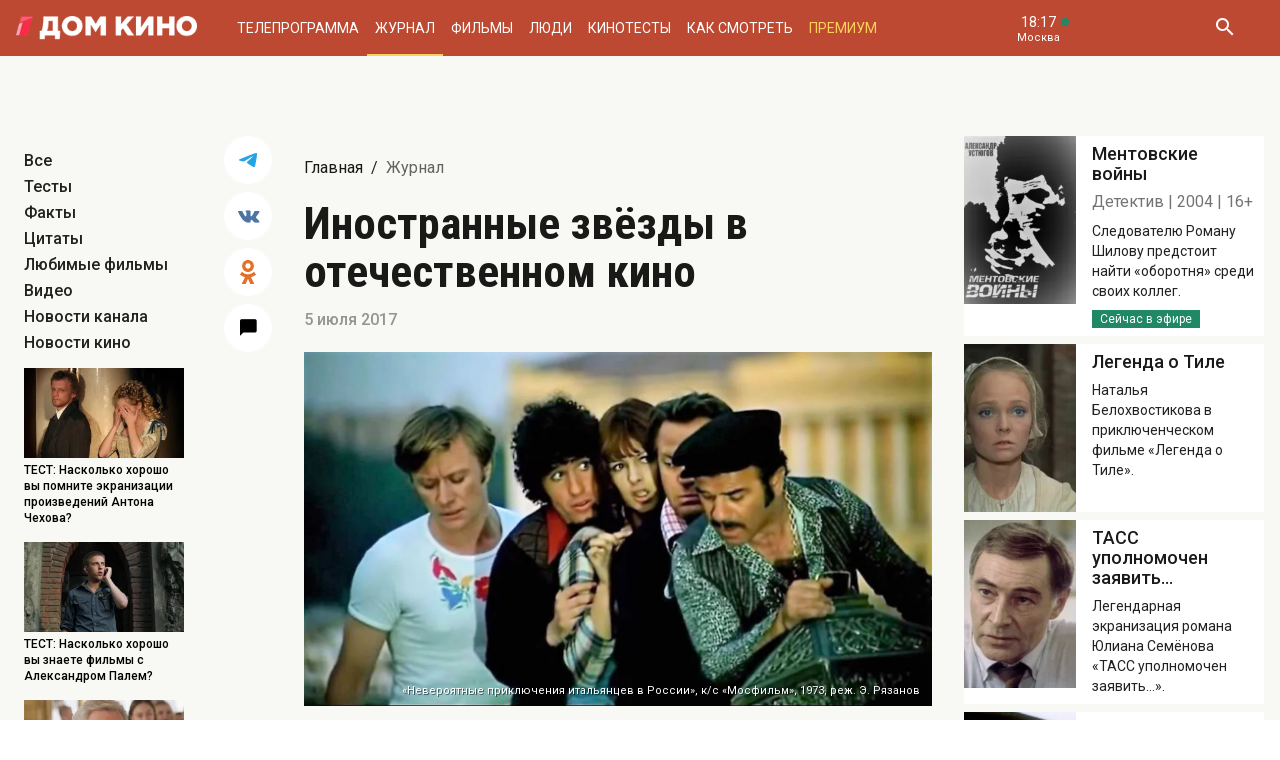

--- FILE ---
content_type: text/html; charset=UTF-8
request_url: https://www.domkino.tv/news/8895
body_size: 22628
content:
<!doctype html><html lang="ru"><head><meta http-equiv="X-UA-Compatible" content="IE=Edge"><meta charset="utf-8"><meta name="viewport" content="width=device-width, initial-scale=1.0, maximum-scale=5.0, user-scalable=1"><meta name="keywords" content="Телеканал Дом кино"><meta name="description" content="Как на наших съемочных площадках оказывались Милла Йовович, Малькольм Макдауэлл, Шон Коннери и другие"><meta property="og:url" content="https://www.domkino.tv/news/8895"><meta property="og:description" content="Как на наших съемочных площадках оказывались Милла Йовович, Малькольм Макдауэлл, Шон Коннери и другие"><meta property="og:type" content="website"><meta property="og:title" content="Иностранные звёзды в отечественном кино"><meta property="og:image" content="https://img51994.domkino.tv/img/2017-05-01/fmt_117_24_ital_yancy_3.jpg"><meta property="og:image" content="https://img51994.domkino.tv/img/2017-05-01/fmt_114_24_ital_yancy_3.jpg"><meta property="og:image" content="https://img51994.domkino.tv/img/2017-09-18/fmt_114_24_3a65473e232adea75493b1f21c067a9124_1483045075-1314884019-2.jpg"><meta property="og:image" content="https://img51994.domkino.tv/img/2017-09-18/fmt_114_24_screen_55b767bc017772.91062978.jpg"><meta property="og:image" content="https://img51994.domkino.tv/img/2017-09-25/fmt_114_24_1659961532_maxresdefault.jpg"><meta property="og:image" content="https://img51994.domkino.tv/img/2017-09-25/fmt_114_24_love-in-vegas-5e823020b3c67.jpg"><meta property="og:image" content="https://img51994.domkino.tv/img/2019-07-01/fmt_114_24_e0e0f1a9a8bcbc9c.jpg"><meta property="og:image" content="https://img51994.domkino.tv/img/2011-08-22/fmt_114_24_348.jpg"><meta property="og:image" content="https://img51994.domkino.tv/img/2017-05-01/fmt_114_24_12-7.jpg"><meta property="og:image" content="https://img51994.domkino.tv/img/2017-05-01/fmt_114_24_orig.jpeg"><meta property="og:image" content="https://img51994.domkino.tv/img/2017-05-01/fmt_114_24_2ecb5aa5608e449dfa77594109c1932c24_1493726296_ul_fsak_-_mehri_pp.jpg"><meta property="og:image" content="https://img51994.domkino.tv/img/2017-05-01/fmt_114_24_0e8a7913c0a3a875bf8dfa081cf86b41_cropped_1332x592.jpg"><meta property="og:image" content="https://img51994.domkino.tv/img/2017-05-01/fmt_114_24_1659968146_maxresdefault.jpg"><meta property="og:image" content="https://img51994.domkino.tv/img/2019-04-01/fmt_114_024_3.jpg"><meta property="og:image" content="https://img51994.domkino.tv/img/2017-05-01/fmt_96_24_krasnaya_palatka3.jpg"><meta property="og:image" content="https://img51994.domkino.tv/img/2017-05-01/fmt_96_24_krasnaya_palatka2.jpg"><meta property="og:image" content="https://img51994.domkino.tv/img/2017-05-01/fmt_114_24_1030063.jpg"><meta property="yandex_recommendations_title" content="Иностранные звёзды в отечественном кино"/><meta property="yandex_recommendations_category" content="Факты"/><meta property="yandex_recommendations_category" content="Кино"/><meta property="yandex_recommendations_category" content="Актёры"/><meta property="yandex_recommendations_category" content="Фильмы"/><meta property="yandex_recommendations_category" content="Сериалы"/><meta property="yandex_recommendations_category" content="ТВ"/><meta property="yandex_recommendations_category" content="Телевидение"/><meta property="yandex_recommendations_tag" content="facts"/><meta property="yandex_recommendations_tag" content="cinema"/><meta property="yandex_recommendations_tag" content="movies"/><meta property="yandex_recommendations_tag" content="actors"/><meta property="yandex_recommendations_tag" content="tv"/><meta property="yandex_recommendations_tag" content="domkino"/><meta property="yandex_recommendations_image" content="https://img51994.domkino.tv/img/2017-05-01/fmt_117_24_ital_yancy_3.jpg"/><meta itemprop="datePublished" content="2017-07-05T00:00:00+0300"/><title>Иностранные звёзды в отечественном кино</title><link rel="preconnect" href="//mc.yandex.ru"><link rel="preconnect" href="//ads.adfox.ru"><link rel="canonical" href="https://www.domkino.tv/news/8895" /><link rel="icon" type="image/png" href="/images/icons/favicon-96x96.png" sizes="96x96" /><link rel="icon" type="image/svg+xml" href="/images/icons/favicon.svg" /><link rel="shortcut icon" href="/images/icons/favicon.ico" /><link rel="apple-touch-icon" sizes="180x180" href="/images/icons/apple-touch-icon.png" /><link rel="manifest" href="/images/icons/site.webmanifest" /><link rel="stylesheet" href="/css/css.min.css?1766151753208"><link rel="stylesheet" href="/fonts/material-design-iconic-font/css/material-design-iconic-font.min.css"><link title="RSS" type="application/rss+xml" rel="alternate" href="https://www.domkino.tv/zen.rss"><!-- Yandex.RTB --><script>window.yaContextCb=window.yaContextCb||[]</script><script src="https://yandex.ru/ads/system/context.js" async></script><script data-schema="Organization" type="application/ld+json">
    {
      "@context":"http://schema.org",
      "@type":"Organization",
      "name":"Телеканал Дом кино",
      "url":"https://www.domkino.tv",
      "logo":"https://www.domkino.tv/images/logo.png",
      "sameAs":["https://vk.com/tvdomkino","https://ok.ru/group/54165121073272"],
      "contactPoint": [{
        "@type": "ContactPoint",
        "telephone": "+7-495-617-55-80",
        "contactType": "customer support",
        "availableLanguage": ["Russian", "English"]
      },{
        "@type": "ContactPoint",
        "telephone": "+7-495-617-55-78",
        "contactType": "sales",
        "availableLanguage": ["Russian", "English"]
      },{
        "@type": "ContactPoint",
        "telephone": "+7-495-617-51-75",
        "contactType": "PR",
        "availableLanguage": ["Russian", "English"]
      }]
    }
    </script><script data-schema="WebPage" type="application/ld+json">
      {
        "@context":"http://schema.org",
        "@type":"WebSite",
        "@id":"#website",
        "url":"https://www.domkino.tv",
        "name":"Телеканал Дом кино",
        "potentialAction": {
          "@type":"SearchAction",
          "target":"https://www.domkino.tv?q={search_term_string}",
          "query-input":"required name=search_term_string"
        }
    }
    </script><script async src="https://yastatic.net/pcode/adfox/header-bidding.js"></script><script>
        var adfoxBiddersMap = {
            "myTarget": "1609420"
        };
        var adUnits = [
            {
                "code": "adfox_161795997563871796",
                "bids": [
                    {
                        "bidder": "myTarget",
                        "params": {
                            "placementId": "898170"
                        }
                    }
                ]
            }
        ];
        var userTimeout = 1000;
        window.YaHeaderBiddingSettings = {
            biddersMap: adfoxBiddersMap,
            adUnits: adUnits,
            timeout: userTimeout
        };
    </script><script src="https://yastatic.net/pcode/adfox/loader.js" crossorigin="anonymous"></script><script type="application/ld+json">
    {"@context":"http:\/\/schema.org","@type":"BreadcrumbList","itemListElement":[{"@type":"ListItem","position":1,"item":{"@id":"https:\/\/www.domkino.tv\/","name":"\u0413\u043b\u0430\u0432\u043d\u0430\u044f"}},{"@type":"ListItem","position":2,"item":{"@id":"https:\/\/www.domkino.tv\/news","name":"\u0416\u0443\u0440\u043d\u0430\u043b"}},{"@type":"ListItem","position":3,"item":{"@id":"https:\/\/www.domkino.tv\/news\/8895","name":"\u0418\u043d\u043e\u0441\u0442\u0440\u0430\u043d\u043d\u044b\u0435 \u0437\u0432\u0451\u0437\u0434\u044b \u0432 \u043e\u0442\u0435\u0447\u0435\u0441\u0442\u0432\u0435\u043d\u043d\u043e\u043c \u043a\u0438\u043d\u043e"}}]}
</script><script type="application/ld+json">
    {"@context":"http:\/\/schema.org","@type":"ImageObject","author":"domkino.tv","contentUrl":"https:\/\/img51994.domkino.tv\/img\/2017-05-01\/fmt_117_24_ital_yancy_3.jpg","datePublished":"2017-07-05T00:00:00+0300","description":"\u0418\u043d\u043e\u0441\u0442\u0440\u0430\u043d\u043d\u044b\u0435 \u0437\u0432\u0451\u0437\u0434\u044b \u0432 \u043e\u0442\u0435\u0447\u0435\u0441\u0442\u0432\u0435\u043d\u043d\u043e\u043c \u043a\u0438\u043d\u043e"}
</script><meta name="verify-v1" content="3/D3PKmaSVVa+QwQnKIygDyPY0z+163pgfKntfNXs+g="><meta name="yandex-verification" content="315b3a5427e7413d" /><meta property="fb:app_id" content="343881579336048"><meta name="apple-itunes-app" content="app-id=1057282624"></head><body class="domkino domkino_desktop" data-user='{"id":0,"name":"","email":"","subscription_email":"","subscription_email_daily":"","subscription_email_weekly":"","subscription_push":"","picture":""}'><div class="domkino__page domkino__page_secondary domkino__page_news-detail news-column_facts domkino__page-News-Get-8895"><div class="header-wrapper"><div class="domkino__header header  header_desktop"><div class="header__part"><h1 class="header__logo" itemtype="http://schema.org/Organization"><a title="Дом кино" href="/"><img itemtype="logo" src="/images/logo240x32.png" alt="Официальный сайт телеканала Дом кино" title="Официальный сайт телеканала Дом кино"></a></h1><ul class="header__menu menu menu_header"><li itemscope="itemscope" itemtype="http://www.schema.org/SiteNavigationElement" class="menu__item "><a title="Телепрограмма" itemprop="url" href="/schedule">Телепрограмма</a></li><li itemscope="itemscope" itemtype="http://www.schema.org/SiteNavigationElement" class="menu__item  menu__item_active "><a title="Журнал" itemprop="url" href="/news">Журнал</a></li><li itemscope="itemscope" itemtype="http://www.schema.org/SiteNavigationElement" class="menu__item "><a title="Фильмы" itemprop="url" href="/announce">Фильмы</a></li><li itemscope="itemscope" itemtype="http://www.schema.org/SiteNavigationElement" class="menu__item "><a title="Люди" itemprop="url" href="/persons">Люди</a></li><li itemscope="itemscope" itemtype="http://www.schema.org/SiteNavigationElement" class="menu__item "><a title="Кинотесты" itemprop="url" href="/news/tests">Кинотесты</a></li><li itemscope="itemscope" itemtype="http://www.schema.org/SiteNavigationElement" class="menu__item "><a title="Как&nbsp;смотреть телеканал Дом Кино" itemprop="url" href="/about">Как смотреть</a></li><li itemscope="itemscope" itemtype="http://www.schema.org/SiteNavigationElement" class="menu__item menu__item_dkp"><a title="Дом кино Премиум" itemprop="url" href="https://www.domkino-premium.tv/"  target="_blank" rel="noopener">Премиум</a></li></ul></div><button title="Часовой пояс" class="modal-btn header__time" data-modal="modal_tz"><span class="header__time-num">18:17</span><span class="header__time-name">
                                    Москва
                            </span></button><div class="header__controls"><button title="Поиск" class="header__button header__button_search"><i class="zmdi zmdi-search"></i></button><form class="header__search search" action="/search" method="get"><button title="Искать" type="submit" class="search__button search__button_go"><i class="zmdi zmdi-search"></i></button><input class="search__field" type="text" name="q" placeholder="Поиск..." /><button title="Закрыть строку поиска" class="search__button search__button_close"><i class="zmdi zmdi-close"></i></button></form></div></div></div><div itemscope itemtype="http://schema.org/NewsArticle"><div class="domkino__decore"><div class="domkino__content domkino__content_desktop domkino__content_news-detail news-detail news-detail_desktop page_desktop"><div class="adf adf_stdSpace adf_desktop adf_1120"><!--AdFox START--><!--1tv.com--><!--Площадка: domkino.tv / Все страницы сайта / New 1120x200 TOP--><!--Категория: <не задана>--><!--Тип баннера: 1120x200--><div id="adfox_17617519885661494"></div><script>
    window.yaContextCb.push(() => {
        Ya.adfoxCode.create({
            ownerId: 256787,
            containerId: 'adfox_17617519885661494',
            params: {
                p1: 'czcjv',
                p2: 'imzu'
            }
        })
    })
</script></div><div class="page__row news-detail__row"><div class="page__column page__column_select"><div class="page__scroll-area"><div class="page__column-menu news-detail__filter"><div class="page__column-menu-item"><a title="Все" href="/news">Все</a></div><div class="page__column-menu-item"><a title="Тесты" href="/news/tests">Тесты</a><a href="/news" class="page__column-menu-cross"><i class="zmdi zmdi-close"></i></a></div><div class="page__column-menu-item"><a title="Факты" href="/news/facts">Факты</a><a href="/news" class="page__column-menu-cross"><i class="zmdi zmdi-close"></i></a></div><div class="page__column-menu-item"><a title="Цитаты" href="/news/quotes">Цитаты</a><a href="/news" class="page__column-menu-cross"><i class="zmdi zmdi-close"></i></a></div><div class="page__column-menu-item"><a title="Любимые фильмы" href="/favorite">Любимые фильмы</a><a href="/news" class="page__column-menu-cross"><i class="zmdi zmdi-close"></i></a></div><div class="page__column-menu-item"><a title="Видео" href="/news/video">Видео</a><a href="/news" class="page__column-menu-cross"><i class="zmdi zmdi-close"></i></a></div><div class="page__column-menu-item"><a title="Новости канала" href="/news/articles">Новости канала</a><a href="/news" class="page__column-menu-cross"><i class="zmdi zmdi-close"></i></a></div><div class="page__column-menu-item"><a title="Новости кино" href="/news/cinema">Новости кино</a><a href="/news" class="page__column-menu-cross"><i class="zmdi zmdi-close"></i></a></div></div><div class="page__last-news"><div class="popular popular_desktop popular_news-list"><div class="popular__list"><a title="Ивановъ" href="/news/23263" class="popular__item"><span class="popular__item-image"><img src="https://img51994.domkino.tv/img/2026-01-26/fmt_132_24_orig.jpg"
             data-sizes="auto" data-width="100"
             data-srcset="https://img51994.domkino.tv/img/2026-01-26/fmt_132_24_orig.jpg 128w, https://img51994.domkino.tv/img/2026-01-26/fmt_131_24_orig.jpg 256w, https://img51994.domkino.tv/img/2026-01-26/fmt_79_24_orig.jpg 480w"
              alt="Ивановъ" title="Ивановъ" class="lazyload "></span><h3 class="popular__item-title">ТЕСТ: Насколько хорошо вы помните экранизации произведений Антона Чехова?</h3></a><a title="Парень с нашего кладбища" href="/news/23261" class="popular__item"><span class="popular__item-image"><img src="https://img51994.domkino.tv/img/2025-10-13/fmt_132_24_paren---s-nashego-kladbishcha-5.jpg"
             data-sizes="auto" data-width="100"
             data-srcset="https://img51994.domkino.tv/img/2025-10-13/fmt_132_24_paren---s-nashego-kladbishcha-5.jpg 128w, https://img51994.domkino.tv/img/2025-10-13/fmt_131_24_paren---s-nashego-kladbishcha-5.jpg 256w, https://img51994.domkino.tv/img/2025-10-13/fmt_79_24_paren---s-nashego-kladbishcha-5.jpg 480w"
              alt="Парень с нашего кладбища" title="Парень с нашего кладбища" class="lazyload "></span><h3 class="popular__item-title">ТЕСТ: Насколько хорошо вы знаете фильмы с Александром Палем?</h3></a><a title="Папы" href="/news/23254" class="popular__item"><span class="popular__item-image"><img src="https://img51994.domkino.tv/img/2026-01-19/fmt_132_24_orig.jpg"
             data-sizes="auto" data-width="100"
             data-srcset="https://img51994.domkino.tv/img/2026-01-19/fmt_132_24_orig.jpg 128w, https://img51994.domkino.tv/img/2026-01-19/fmt_131_24_orig.jpg 256w, https://img51994.domkino.tv/img/2026-01-19/fmt_79_24_orig.jpg 480w"
              alt="Папы" title="Папы" class="lazyload "></span><h3 class="popular__item-title">ТЕСТ: Угадайте фильмы с Юрием Стояновым по одному кадру!</h3></a><a title="Вертикаль" href="/news/23249" class="popular__item"><span class="popular__item-image"><img src="https://img51994.domkino.tv/img/2026-01-19/fmt_132_24_i.jpg"
             data-sizes="auto" data-width="100"
             data-srcset="https://img51994.domkino.tv/img/2026-01-19/fmt_132_24_i.jpg 128w, https://img51994.domkino.tv/img/2026-01-19/fmt_131_24_i.jpg 256w, https://img51994.domkino.tv/img/2026-01-19/fmt_79_24_i.jpg 480w"
              alt="Вертикаль" title="Вертикаль" class="lazyload "></span><h3 class="popular__item-title">ТЕСТ: Насколько хорошо вы знаете фильмы с Владимиром Высоцким?</h3></a></div></div></div></div></div><div class="page__column page__column_share"><ul class="news-detail__share"><li class="news-detail__share-item news-detail__share-item_tg"><a title="Поделиться в Телеграм" class="social-share" href="#" data-type="telegram" data-url="https://www.domkino.tv/news/8895"><img width="18px" src="/images/icons/tg_blue.png" alt=""></a></li><li class="news-detail__share-item news-detail__share-item_vk"><a title="Поделиться во Вконтакте" class="social-share" href="https://www.domkino.tv/news/8895" data-type="vk" data-url="https://www.domkino.tv/news/8895"><i class="zmdi zmdi-vk"></i></a></li><li class="news-detail__share-item news-detail__share-item_ok"><a title="Поделиться в Одноклассниках" class="social-share" href="https://www.domkino.tv/news/8895" data-type="ok" data-url="https://www.domkino.tv/news/8895"><img width="16px" src="/images/icons/ok_new_2023_brand.svg" alt=""></a></li></ul><div class="news-detail__comment"><button title="Комментировать"><i class="zmdi zmdi-comment"></i></button></div></div><div class="page__column page__column_content"><div class="page__head"><div class="page__breadcrumbs"><ol class="breadcrumbs"><li class="breadcrumbs__item"><a title="Главная" class="breadcrumbs__item-link" href="/">Главная</a></li><li class="breadcrumbs__item"><h1 class="breadcrumbs__item-title">Журнал</h1></li></ol></div></div><div class="news-detail__content" itemprop="description"><div class="news-detail__title "><h2 itemprop="name">Иностранные звёзды в отечественном кино</h2></div><div class="news-detail__date">5 июля 2017</div><div class="domkino__date-hidden" itemprop="datePublished">2017-07-05</div><div itemprop="description"><p><strong><span class="carousel-single carousel_fullscreen  carousel_desktop"><img src="https://img51994.domkino.tv/img/2017-05-01/fmt_114_24_ital_yancy_3.jpg"  alt="" title="" data-fullscreen="https://img51994.domkino.tv/img/2017-05-01/fmt_114_24_ital_yancy_3.jpg" data-width="1280" data-height="722"><span class="image-copyright">«Невероятные приключения итальянцев в России», к/с «Мосфильм», 1973, реж. Э. Рязанов</span></span></strong><br />
Как на&nbsp;наших съемочных площадках оказывались Милла Йовович, Малькольм Макдауэлл, Шон Коннери и&nbsp;другие&hellip;</p><h1>Малькольм Макдауэлл</h1><p style="margin:0cm 0cm 8pt">На&nbsp;момент приезда в&nbsp;Россию для съемок у&nbsp;Карена Шахназарова, английский драматический актер был уже настоящей звездой мирового кино, прославившимся яркими образами отрицательных персонажей.</p><p style="margin:0cm 0cm 8pt">Он&nbsp;играл в&nbsp;труппе Королевского шекспировского театра и&nbsp;работал на&nbsp;телевидении, когда его заметил режиссёр Стэнли Кубрик и&nbsp;пригласил в&nbsp;триллер-антиутопию &laquo;Заводной апельсин&raquo;. После роли несовершеннолетнего садиста к&nbsp;актёру пришла известность и&nbsp;заодно закрепившееся за&nbsp;ним на&nbsp;всю карьеру амплуа главного злодея. Кажется, он&nbsp;переиграл всех знаменитых негодяев&nbsp;&mdash; от&nbsp;Калигулы до&nbsp;Чикатило&hellip;</p><p style="margin:0cm 0cm 8pt"><strong><span class="carousel-single carousel_fullscreen  carousel_desktop"><img src="https://img51994.domkino.tv/img/2017-09-18/fmt_114_24_3a65473e232adea75493b1f21c067a9124_1483045075-1314884019-2.jpg"  alt="" title="" data-fullscreen="https://img51994.domkino.tv/img/2017-09-18/fmt_114_24_3a65473e232adea75493b1f21c067a9124_1483045075-1314884019-2.jpg" data-width="1280" data-height="726"><span class="image-copyright">«Эвиленко», к/к «Pacific Pictures», 2004, реж. Д. Гриеко</span></span></strong></p><p style="margin:0cm 0cm 8pt">За&nbsp;года до&nbsp;начала работы над &laquo;Цареубийцей&raquo; Карен Шахназаров писал сценарий к&nbsp;фильму &laquo;Палата &#8470;&thinsp;6&raquo; для совместной работы с&nbsp;итальянскими продюсерами. Главную роль должен был играть Марчелло Мастроянни, но&nbsp;еще до&nbsp;завершения сценария итальянцы от&nbsp;проекта отказались. У&nbsp;Шахназарова остался богатый материал о&nbsp;пациентах психиатрических клиник, и&nbsp;идея поработать с&nbsp;западным актёром. &laquo;Палата &#8470;&thinsp;6&raquo; превратилась в&nbsp;&laquo;Цареубийцу&raquo; с&nbsp;загадочным пациентом, который так убедителен в&nbsp;идее, что именно он&nbsp;убил Николая II, что один из&nbsp;врачей оказывается вовлеченным в&nbsp;его фантазии&hellip; О&nbsp;том, что &laquo;главный злодей&raquo; Мальком Макдауэлл согласится на&nbsp;съемки в&nbsp;российском фильме, тем более в&nbsp;политической обстановке 1991 года, режиссёр даже и&nbsp;не&nbsp;мечтал, однако передал ему сценарий. Согласие актёра было неожиданностью. В&nbsp;последующем интервью Макдауэлл рассказал, что ему понравился сценарий, а&nbsp;так как он&nbsp;получил хороший гонорар за&nbsp;предыдущую работу, то&nbsp;мог сыграть в&nbsp;чём-то &laquo;для души&raquo;.</p><p style="margin:0cm 0cm 8pt"><strong><span class="carousel-single carousel_fullscreen  carousel_desktop"><img src="https://img51994.domkino.tv/img/2017-09-18/fmt_114_24_screen_55b767bc017772.91062978.jpg"  alt="" title="" data-fullscreen="https://img51994.domkino.tv/img/2017-09-18/fmt_114_24_screen_55b767bc017772.91062978.jpg" data-width="1280" data-height="737"><span class="image-copyright">«Цареубийца», к/с «Мосфильм», к/с «Курьер», 1991, реж. К. Шахназаров</span></span></strong></p><p style="margin:0cm 0cm 8pt">Актёр поразил съемочную группу абсолютным отсутствием звёздных запросов. Несколько месяцев он&nbsp;прожил в&nbsp;Москве на&nbsp;обычной съемной квартире, не&nbsp;протестовал, когда случались перерывы в&nbsp;работе, и&nbsp;был искренне убежден, что только в&nbsp;России можно позволить себе творчество, а&nbsp;не&nbsp;погоню за&nbsp;миллионами. Хотя Москва 1991-го года произвела на&nbsp;него гнетущее впечатление, от&nbsp;работы у&nbsp;него сохранились приятные впечатления. А&nbsp;когда он&nbsp;приехал в&nbsp;Россию через четырнадцать лет, на&nbsp;съемки в&nbsp;фильме &laquo;Зеркальные войны. Отражение первое&raquo;, то&nbsp;был приятно удивлен переменам.</p><h1 style="margin: 0cm 0cm 8pt;">Шэрон Стоун</h1><p style="margin:0cm 0cm 10pt">Свою карьеру голливудская звезда начала как фотомодель. Она несколько лет работала в&nbsp;Париже и&nbsp;Милане, а&nbsp;затем переехала в&nbsp;Нью-Йорк. Там ее&nbsp;заметил Вуди Аллен и&nbsp;предложил маленькую роль в&nbsp;фильме &laquo;Воспоминания о&nbsp;звёздной пыли&raquo;. Следующие несколько лет актриса получала роли безымянных девушек в&nbsp;эпизодах сериалов, а&nbsp;потом ей&nbsp;стали предлагать роли второго плана. Она играла красивых и&nbsp;решительных подружек крутых главных героев в&nbsp;исполнении Арнольда Шварценеггера, Сильвестра Сталлоне, Стивена Сигала и&nbsp;других. Громкая слава пришла к&nbsp;Шерон Стоун в&nbsp;90-х годах после главной роли в&nbsp;эротическом триллере &laquo;Основной инстинкт&raquo;. Роль Кэтрин Трамелл можно назвать самой яркой в&nbsp;карьере актрисы&hellip;</p><p style="margin:0cm 0cm 10pt"><strong><span class="carousel-single carousel_fullscreen  carousel_desktop"><img src="https://img51994.domkino.tv/img/2017-09-25/fmt_114_24_1659961532_maxresdefault.jpg"  alt="" title="" data-fullscreen="https://img51994.domkino.tv/img/2017-09-25/fmt_114_24_1659961532_maxresdefault.jpg" data-width="1280" data-height="726"><span class="image-copyright">«Любовь в большом городе — 3», к/к «Платинум Фильм», 2014, М. Вайсберг, Д. Додсон</span></span></strong></p><p style="margin:0cm 0cm 10pt">Она почти не&nbsp;снимается где-то, кроме Америки, поэтому тем режиссёрам, которые хотят с&nbsp;ней поработать&nbsp;&mdash; приходится везти туда всю съемочную команду&hellip; Вот и&nbsp;с&nbsp;фильмом &laquo;Любовь в&nbsp;большом городе-3&raquo; Марюса Вайсберга была такая&nbsp;же история. Возлюбленная Святого Валентина должна была быть какой-то абсолютно нереальной женщиной, поэтому было решено попробовать заполучить кого-то из&nbsp;знаменитых иностранных актрис. Остановились на&nbsp;кандидатурах Моники Белуччи и&nbsp;Шэрон Стоун. С&nbsp;Беллуччи не&nbsp;удалось договориться, и&nbsp;она отказалась от&nbsp;участия, а&nbsp;вот Стоун согласилась при условии, что снимается два дня и&nbsp;получает гонорар в $&nbsp;400 тысяч долларов.</p><p style="margin:0cm 0cm 10pt"><strong><span class="carousel-single carousel_fullscreen  carousel_desktop"><img src="https://img51994.domkino.tv/img/2017-09-25/fmt_114_24_love-in-vegas-5e823020b3c67.jpg"  alt="" title="" data-fullscreen="https://img51994.domkino.tv/img/2017-09-25/fmt_114_24_love-in-vegas-5e823020b3c67.jpg" data-width="1280" data-height="720"><span class="image-copyright">«Любовь в большом городе — 3», к/к «Платинум Фильм», 2014, М. Вайсберг, Д. Додсон</span></span></strong></p><p style="margin:0cm 0cm 10pt">Лететь в&nbsp;Россию на&nbsp;съемки актрисе не&nbsp;пришлось&nbsp;&mdash; съемочная группа сама приехала в&nbsp;Лас-Вегас. Изначально планировалось, что Стоун сыграет саму себя, но&nbsp;актрисе это было не&nbsp;интересно, и&nbsp;она придумала образ эксцентричной рок-звезды с&nbsp;модным сейчас британским акцентом. Но&nbsp;режиссёр Марюс Вайсберг признавался, что у&nbsp;кинодивы оказался сложный характер, и&nbsp;работать с&nbsp;ней было непросто&hellip;</p><p style="margin:0cm 0cm 8pt"></p><h1 style="margin: 0cm 0cm 8pt;">Милла Йовович</h1><p style="margin:0cm 0cm 8pt">Мама голливудской звезды Миллы Йовович была советской актрисой, да&nbsp;и&nbsp;сама Милица родилась в&nbsp;СССР и&nbsp;неплохо говорит на&nbsp;русском языке, однако, слава к&nbsp;ней пришла в&nbsp;Голливуде и&nbsp;с&nbsp;отечественными режиссерами она не&nbsp;работала вплоть до&nbsp;2011 года.</p><p style="margin:0cm 0cm 8pt">Ее&nbsp;семья уехала за&nbsp;рубеж еще в&nbsp;1980 году, и&nbsp;девочке в&nbsp;школе приходилось очень нелегко&nbsp;&mdash; её&nbsp;не&nbsp;любили одноклассники за&nbsp;то, что ее&nbsp;родители были из&nbsp;страны, с&nbsp;которой Америка находилась в&nbsp;состоянии &laquo;холодной войны&raquo;. Воспитанием Миллы в&nbsp;основном занималась мама, актриса Галина Логинова, которая взялась и&nbsp;за&nbsp;будущую карьеру девочки, а&nbsp;заодно и&nbsp;сама снова начала сниматься в&nbsp;кино. В&nbsp;11 лет Милла впервые появилась на&nbsp;обложке итальянского журнала мод, и&nbsp;вызвала целую волну обсуждений в&nbsp;американских-ток шоу, участники которых спорили об&nbsp;участии несовершеннолетних в&nbsp;шоу-бизнесе. В&nbsp;тот&nbsp;же год фотографии Миллы появились еще на&nbsp;15 обложках&hellip;</p><p style="margin:0cm 0cm 8pt"><strong><span class="carousel-single carousel_fullscreen  carousel_desktop"><img src="https://img51994.domkino.tv/img/2019-07-01/fmt_114_24_e0e0f1a9a8bcbc9c.jpg"  alt="" title="" data-fullscreen="https://img51994.domkino.tv/img/2019-07-01/fmt_114_24_e0e0f1a9a8bcbc9c.jpg" data-width="1280" data-height="727"><span class="image-copyright">«Выкрутасы», к/к «Базелевс», 2011, реж. Л. Габриадзе</span></span></strong></p><p style="margin:0cm 0cm 8pt">В&nbsp;советском и&nbsp;российском кино Милла Йовович не&nbsp;снималась пока не&nbsp;получила предложение от&nbsp;продюсера фильма &laquo;Выкрутасы&raquo; Тимура Бекмамбетова, которого в&nbsp;Голливуде уже хорошо знают. Для роли в&nbsp;комедии про школьного учителя Славу из&nbsp;города Пальчики, который застрял в&nbsp;своем городке накануне свадьбы с&nbsp;красавицей Надей, нужна была девушка, максимально контрастная и&nbsp;Пальчикам, и&nbsp;Славе. Было решено пригласить зарубежную актрису&hellip;<br />
Однажды Тимур Бекмамбетов уже пытался поработать с&nbsp;Миллой, но&nbsp;у&nbsp;нее не&nbsp;получилось найти время для съемок в&nbsp;его фильме &laquo;Ирония судьбы. Продолжение&raquo;, а&nbsp;вот на&nbsp;участие в&nbsp;&laquo;Выкрутасах&raquo; она согласилась.</p><p style="margin:0cm 0cm 8pt"><strong><span class="carousel-single carousel_fullscreen  carousel_desktop"><img src="https://img51994.domkino.tv/img/2011-08-22/fmt_114_24_348.jpg"  alt="" title="" data-fullscreen="https://img51994.domkino.tv/img/2011-08-22/fmt_114_24_348.jpg" data-width="1280" data-height="726"><span class="image-copyright">«Выкрутасы», к/к «Базелевс», 2011, реж. Л. Габриадзе</span></span></strong><br /><br />
Снимать пришлось быстро&nbsp;&mdash; у&nbsp;актрисы было всего 10 дней. Планировалось, что Милла будет играть на&nbsp;английском, а&nbsp;потом ее&nbsp;продублирует другая актриса, но&nbsp;голливудская звезда сказала, что будет говорить и&nbsp;даже споёт на&nbsp;родном русском. Язык она знает неплохо, но&nbsp;все равно перед началом съемок взялась за&nbsp;учебники&hellip; От&nbsp;работы в&nbsp;России и&nbsp;с&nbsp;русскими актерами Милла была в&nbsp;восторге, хотя учить всю роль на&nbsp;русском было тяжело. Особенно трудно ей&nbsp;давались слова &laquo;Арзамас&raquo;, &laquo;распишемся&raquo;, &laquo;подмигиваете&raquo; и&nbsp;&laquo;кишечные палочки&raquo;, а&nbsp;потом она призналась, что весь фильм для неё был как длинная скороговорка&hellip; Кстати, маму героини Милы сыграла мама актрисы Галина Логинова.</p><p style="margin:0cm 0cm 8pt">На&nbsp;данный момент это единственная &laquo;русская&raquo; работа Милы Йовович, но&nbsp;она не&nbsp;исключает возможности сняться в&nbsp;российском кино еще раз. А&nbsp;сама она мечтает сделать фильм об&nbsp;Анне Ахматовой, чью поэзию она очень любит.</p><h1>Норберт Кухинке</h1><h1><strong><span class="carousel-single carousel_fullscreen  carousel_desktop"><img src="https://img51994.domkino.tv/img/2017-05-01/fmt_114_24_12-7.jpg"  alt="" title="" data-fullscreen="https://img51994.domkino.tv/img/2017-05-01/fmt_114_24_12-7.jpg" data-width="1280" data-height="726"><span class="image-copyright">«Осенний марафон», к/с «Мосфильм», 1979, реж. Г. Данелия</span></span></strong></h1><p>Норберт Кухинке работал в&nbsp;известном журнале &laquo;Шпигель&raquo;, в&nbsp;кино сниматься никогда не&nbsp;планировал и&nbsp;сильно&nbsp;бы удивился, если&nbsp;бы ему кто-то сказал, что через несколько лет после приезда в&nbsp;Москву корреспондентом, он&nbsp;станет известен как актер&hellip; Немецкий журналист стал звездой советского кино в&nbsp;1979 году, снявшись в&nbsp;роли датского профессора Билла Хансена в&nbsp;фильме &laquo;Осенний марафон&raquo;. <a href="http://www.domkino.tv/news/8521">Читать далее&hellip;</a></p><h1>Ирен Жакоб<br /><br /><strong><span class="carousel-single carousel_fullscreen  carousel_desktop"><img src="https://img51994.domkino.tv/img/2017-05-01/fmt_114_24_orig.jpeg"  alt="" title="" data-fullscreen="https://img51994.domkino.tv/img/2017-05-01/fmt_114_24_orig.jpeg" data-width="1280" data-height="726"><span class="image-copyright">«Предсказание», к/с «Мосфильм», к/с «Слово», 1993, реж. Э. Рязанов</span></span></strong></h1><p>Французская кинозвезда снялась всего в&nbsp;одном российском фильме, который долгое время игнорировался на&nbsp;телевидении, несмотря на&nbsp;то, что снял его знаменитый Эльдар Рязанов. Мрачная мистическая мелодрама &laquo;Предсказание&raquo; вызвала много критики, хотя для самого Рязанова фильм значил очень много. <a href="http://www.domkino.tv/news/8520"></a><a href="http://www.domkino.tv/news/8520">Читать далее&hellip;</a></p><h1>Лембит Ульфсак</h1><h1><strong><span class="carousel-single carousel_fullscreen  carousel_desktop"><img src="https://img51994.domkino.tv/img/2017-05-01/fmt_114_24_2ecb5aa5608e449dfa77594109c1932c24_1493726296_ul_fsak_-_mehri_pp.jpg"  alt="" title="" data-fullscreen="https://img51994.domkino.tv/img/2017-05-01/fmt_114_24_2ecb5aa5608e449dfa77594109c1932c24_1493726296_ul_fsak_-_mehri_pp.jpg" data-width="1280" data-height="726"><span class="image-copyright">«Мэри Поппинс, до свидания», к/с «Мосфильм», 1983, реж. Л. Квинихидзе</span></span></strong></h1><p>Самый популярный эстонец советского кино, которого любили и&nbsp;зрители, и&nbsp;режиссеры, и&nbsp;коллеги. Он&nbsp;снялся в&nbsp;большом количестве известных фильмов и&nbsp;обычно играл иностранцев, самый узнаваемый из&nbsp;которых&nbsp;&mdash; бунтарь мистер Эй&nbsp;из&nbsp;сказки &laquo;Мэри Поппинс, до&nbsp;свиданья&raquo;. <a href="http://www.domkino.tv/news/8519"> Читать далее&hellip;</a></p><h1>Комаки Курихара<br /><br /><strong><span class="carousel-single carousel_fullscreen  carousel_desktop"><img src="https://img51994.domkino.tv/img/2017-05-01/fmt_114_24_0e8a7913c0a3a875bf8dfa081cf86b41_cropped_1332x592.jpg"  alt="" title="" data-fullscreen="https://img51994.domkino.tv/img/2017-05-01/fmt_114_24_0e8a7913c0a3a875bf8dfa081cf86b41_cropped_1332x592.jpg" data-width="1280" data-height="726"><span class="image-copyright">«Шаг», к/с «Мосфильм», к/к «Сигото Филм Продакшн», 1988, реж. А. Митта</span></span></strong></h1><p>Японская актриса в&nbsp;советском кино&nbsp;&mdash; это была редкость, настоящая экзотика. Она снималась у&nbsp;нас не&nbsp;очень много, но&nbsp;вызывала большой интерес у&nbsp;зрителей, была очень популярной и&nbsp;даже модной. С&nbsp;Японией совместные проекты делались и&nbsp;делаются редко и, пожалуй, Комаки Курихара так и&nbsp;осталась самой известной японкой в&nbsp;отечественном кино. <a href="http://www.domkino.tv/news/8518">Читать далее&hellip;</a></p><h1>Микеле Плачидо<br /><br /><strong><span class="carousel-single carousel_fullscreen  carousel_desktop"><img src="https://img51994.domkino.tv/img/2017-05-01/fmt_114_24_1659968146_maxresdefault.jpg"  alt="" title="" data-fullscreen="https://img51994.domkino.tv/img/2017-05-01/fmt_114_24_1659968146_maxresdefault.jpg" data-width="1280" data-height="726"><span class="image-copyright">«Афганский излом», к/с «Ленфильм», 1991, реж. В. Бортко</span></span></strong></h1><p>К&nbsp;моменту появления знойного итальянца на&nbsp;отечественной съёмочной площадке он&nbsp;был уже звездой, кумиром и&nbsp;предметом грез многих советских девушек. А&nbsp;все благодаря комиссару полиции Коррадо Каттани из&nbsp;сериала &laquo;Спрут&raquo;, который у&nbsp;нас начали показывать в&nbsp;1986 году. <a href="http://www.domkino.tv/news/8517">Читать далее&hellip;</a></p><h1>Донатас Банионис<br /><br /><strong><span class="carousel-single carousel_fullscreen  carousel_desktop"><img src="https://img51994.domkino.tv/img/2019-04-01/fmt_114_024_3.jpg"  alt="" title="" data-fullscreen="https://img51994.domkino.tv/img/2019-04-01/fmt_114_024_3.jpg" data-width="1280" data-height="726"><span class="image-copyright">«Солярис», к/с «Мосфильм», 1972, реж. А. Тарковский</span></span></strong></h1><p>Сдержанный и&nbsp;обаятельный литовец сыграл в&nbsp;советском кино десятки ролей и&nbsp;на&nbsp;протяжении всей карьеры пользовался неизменной любовью зрителей. Его фамилия была Банёнис, но&nbsp;все знали его как Баниониса, а&nbsp;также как доктора Кельвина, разведчика Ладейникова, следователя Тулякова и&nbsp;частного детектива Ниро Вульфа. <a href="http://www.domkino.tv/news/8516">Читать далее&hellip;</a></p><h1>Клаудиа Кардинале и&nbsp;Шон Коннери<br /><br /><strong><div class=" swiper-slider swiper-container carousel carousel_fullscreen  carousel_desktop" data-pager="false"
                                              data-swiper='{"slidesPerView": "1", "grabCursor": true, "autoHeight": true, "slideToClickedSlide": true, "navigation": {"nextEl": ".swiper-button-next-C1064318979", "prevEl": ".swiper-button-prev-C1064318979" }, "pagination": {"el": ".swiper-pagination-C1064318979", "type": "bullets", "clickable": true} }'

                                           id="slider-promo-C1064318979"><div class="swiper-wrapper"><div class="swiper-slide slider__slide slider__slide-1"><img src="https://img51994.domkino.tv/img/2017-05-01/fmt_96_24_krasnaya_palatka3.jpg"  alt="" title="" data-fullscreen="https://img51994.domkino.tv/img/2017-05-01/fmt_96_24_krasnaya_palatka3.jpg" data-width="1280" data-height="720"><span class="image-copyright">«Красная палатка», к/к «Видес чинематографика», к/с «Мосфильм», 1969, реж. М. Калатозов</span></div><div class="swiper-slide slider__slide slider__slide-2"><img src="https://img51994.domkino.tv/img/2017-05-01/fmt_96_24_krasnaya_palatka2.jpg"  alt="" title="" data-fullscreen="https://img51994.domkino.tv/img/2017-05-01/fmt_96_24_krasnaya_palatka2.jpg" data-width="1280" data-height="720"><span class="image-copyright">«Красная палатка», к/к «Видес чинематографика», к/с «Мосфильм», 1969, реж. М. Калатозов</span></div></div><div class="swiper-button-prev-dk swiper-button-prev-C1064318979"></div><div class="swiper-button-next-dk swiper-button-next-C1064318979"></div><div class="swiper-pagination swiper-pagination-C1064318979"></div></div></strong></h1><p>Они снимались вместе в&nbsp;драме Михаила Калатозова &laquo;Красная палатка&raquo; и&nbsp;были одними из&nbsp;первых иностранцев, которым довелось поработать на&nbsp;советской съёмочной площадке. <a href="http://www.domkino.tv/news/8515">Читать далее&hellip;</a></p><h1>Эва Шикульска<br /><br /><strong><span class="carousel-single carousel_fullscreen  carousel_desktop"><img src="https://img51994.domkino.tv/img/2017-05-01/fmt_114_24_1030063.jpg"  alt="" title="" data-fullscreen="https://img51994.domkino.tv/img/2017-05-01/fmt_114_24_1030063.jpg" data-width="1280" data-height="768"><span class="image-copyright">«Азазель», к/к «ТриТэ», 2002, реж. А. Адабашьян</span></span></strong></h1><p>На&nbsp;советском экране она появилась почти одновременно с&nbsp;другой знаменитой польской актрисой&nbsp;&mdash; Барбарой Брыльской, но&nbsp;они были настолько непохожи друг на&nbsp;друга, что делить популярность у&nbsp;наших зрителей актрисам не&nbsp;пришлось, у&nbsp;них были и&nbsp;свои, и&nbsp;общие поклонники. <a href="http://www.domkino.tv/news/8514">Читать далее&hellip;</a></p><h1>Алигьеро Носкезе, Нинетто Даволи, Антония Сантилли и&nbsp;Тано Чимароза<br /><br /><strong><span class="carousel-single carousel_fullscreen  carousel_desktop"><img src="https://img51994.domkino.tv/img/2017-05-01/fmt_114_24_ital_yancy_3.jpg"  alt="" title="" data-fullscreen="https://img51994.domkino.tv/img/2017-05-01/fmt_114_24_ital_yancy_3.jpg" data-width="1280" data-height="722"><span class="image-copyright">«Невероятные приключения итальянцев в России», к/с «Мосфильм», 1973, реж. Э. Рязанов</span></span></strong></h1><p>Такое количество итальянских актеров могло собраться на&nbsp;съёмочной площадке только одного фильма. &laquo;Невероятные приключения итальянцев в&nbsp;России&raquo;&nbsp;&mdash; пример того, как из&nbsp;конфликтов и&nbsp;недопонимания смогло получиться любимое миллионами наших зрителей кино. <a href="http://www.domkino.tv/news/8513">Читать далее&hellip;</a></p><p style="margin:0cm 0cm 8pt"></p></div></div><div></div></div><div class="page__column page__column_brs page__column_brs_news-detail"><div class="sidebar-cards"><div class="sidebar-card" itemscope itemtype="http://schema.org/Movie"><div class="sidebar-card__image aspect-ratio aspect-ratio-2x3"><a title="" href="/announce/17111" class="aspect-ratio__content"><img itemprop="image" src="https://img51994.domkino.tv/img/2022-04-04/fmt_123_47_1649327926_oblozhka.jpg?covers=1" alt="Ментовские войны" title="Ментовские войны"></a></div><div class="sidebar-card__description"><a title="Ментовские войны" href="/announce/17111" class="sidebar-card__title"><h3 itemprop="name">Ментовские войны</h3></a><div class="sidebar-card__pad"><span itemprop="genre">Детектив</span><span itemprop="copyrightYear">2004</span><span itemprop="typicalAgeRange">16+</span></div><div class="sidebar-card__text" itemprop="description">Следователю Роману Шилову предстоит найти «оборотня» среди своих коллег.</div><div class="sidebar-card__schedule"><span class="sidebar-card__schedule-item sidebar-card__schedule-item_onair">Сейчас в эфире</span></div></div></div><div class="sidebar-card" itemscope itemtype="http://schema.org/Movie"><div class="sidebar-card__image aspect-ratio aspect-ratio-2x3"><a title="" href="/announce/10067" class="aspect-ratio__content"><img itemprop="image" src="https://img51994.domkino.tv/img/2011-07-18/fmt_123_24_legenda.o.tile.1.avi.image2.jpg" alt="Легенда о Тиле" title="Легенда о Тиле"></a></div><div class="sidebar-card__description"><a title="Легенда о Тиле" href="/announce/10067" class="sidebar-card__title"><h3 itemprop="name">Легенда о Тиле</h3></a><div class="sidebar-card__text" itemprop="description">Наталья Белохвостикова в приключенческом фильме «Легенда о Тиле».</div></div></div><div class="sidebar-card" itemscope itemtype="http://schema.org/Movie"><div class="sidebar-card__image aspect-ratio aspect-ratio-2x3"><a title="" href="/announce/10433" class="aspect-ratio__content"><img itemprop="image" src="https://img51994.domkino.tv/img/2011-10-10/fmt_123_24_262686.jpg" alt="ТАСС уполномочен заявить" title="ТАСС уполномочен заявить"></a></div><div class="sidebar-card__description"><a title="ТАСС уполномочен заявить..." href="/announce/10433" class="sidebar-card__title"><h3 itemprop="name">ТАСС уполномочен заявить...</h3></a><div class="sidebar-card__text" itemprop="description">Легендарная экранизация романа Юлиана Семёнова «ТАСС уполномочен заявить...».</div></div></div><div class="sidebar-card" itemscope itemtype="http://schema.org/Movie"><div class="sidebar-card__image aspect-ratio aspect-ratio-2x3"><a title="" href="/announce/11471" class="aspect-ratio__content"><img itemprop="image" src="https://img51994.domkino.tv/img/2012-05-28/fmt_123_24_3.jpg" alt="Софья Ковалевская" title="Софья Ковалевская"></a></div><div class="sidebar-card__description"><a title="Софья Ковалевская" href="/announce/11471" class="sidebar-card__title"><h3 itemprop="name">Софья Ковалевская</h3></a><div class="sidebar-card__text" itemprop="description">О Софье Васильевне Ковалевской — первой женщине, ставшей членом-корреспондентом Петербургской академии наук, выдающемся ученом-математике, писательнице и публицисте конца 19 века.</div></div></div><div class="sidebar-card" itemscope itemtype="http://schema.org/Movie"><div class="sidebar-card__image aspect-ratio aspect-ratio-2x3"><a title="" href="/announce/7425" class="aspect-ratio__content"><img itemprop="image" src="https://img51994.domkino.tv/img/2010-09-20/fmt_123_zvezda.plenitelnogo.schastja.avi.image2__5ef316f3bf78e13fcc09c27b0d05ff.jpg" alt="Звезда пленительного счастья" title="Звезда пленительного счастья"></a></div><div class="sidebar-card__description"><a title="Звезда пленительного счастья" href="/announce/7425" class="sidebar-card__title"><h3 itemprop="name">Звезда пленительного счастья</h3></a><div class="sidebar-card__text" itemprop="description">Кинороман Владимира Мотыля «Звезда пленительного счастья».</div></div></div><div class="sidebar-card" itemscope itemtype="http://schema.org/Movie"><div class="sidebar-card__image aspect-ratio aspect-ratio-2x3"><a title="" href="/announce/7366" class="aspect-ratio__content"><img itemprop="image" src="https://img51994.domkino.tv/img/2009-12-28/fmt_123_ob_yasnenie_v_ljubvi_4.jpg" alt="Объяснение в любви" title="Объяснение в любви"></a></div><div class="sidebar-card__description"><a title="Объяснение в любви" href="/announce/7366" class="sidebar-card__title"><h3 itemprop="name">Объяснение в любви</h3></a><div class="sidebar-card__text" itemprop="description">Юрий Богатырев в киноромане Ильи Авербаха «Объяснение в любви». Фильм снят по мотивам книги Евгения Габриловича «Четыре четверти».</div></div></div><div class="sidebar-card" itemscope itemtype="http://schema.org/Movie"><div class="sidebar-card__image aspect-ratio aspect-ratio-2x3"><a title="" href="/announce/4184" class="aspect-ratio__content"><img itemprop="image" src="https://img51994.domkino.tv/img/2007-09-10/fmt_123_dvadtsat_shest_dney_iz_zhizni_dostoevskogo_1.png" alt="Двадцать шесть дней из жизни Достоевского" title="Двадцать шесть дней из жизни Достоевского"></a></div><div class="sidebar-card__description"><a title="Двадцать шесть дней из жизни Достоевского" href="/announce/4184" class="sidebar-card__title"><h3 itemprop="name">Двадцать шесть дней из жизни Достоевского</h3></a><div class="sidebar-card__text" itemprop="description">Анатолий Солоницын в киноромане «Двадцать шесть дней из жизни Достоевского».</div></div></div><div class="sidebar-card" itemscope itemtype="http://schema.org/Movie"><div class="sidebar-card__image aspect-ratio aspect-ratio-2x3"><a title="" href="/announce/2571" class="aspect-ratio__content"><img itemprop="image" src="https://img51994.domkino.tv/img/2018-03-19/fmt_123_47_b23d902cf1a43391cb5eb4a25b810879.jpg?covers=1" alt="Осенний марафон" title="Осенний марафон"></a></div><div class="sidebar-card__description"><a title="Осенний марафон" href="/announce/2571" class="sidebar-card__title"><h3 itemprop="name">Осенний марафон</h3></a><div class="sidebar-card__text" itemprop="description">Отзывчивый переводчик Бузыкин никому не мог отказать — ни коллегам, ни соседям, ни жене, ни любовнице...</div></div></div><div class="sidebar-card" itemscope itemtype="http://schema.org/Movie"><div class="sidebar-card__image aspect-ratio aspect-ratio-2x3"><a title="" href="/announce/2461" class="aspect-ratio__content"><img itemprop="image" src="https://img51994.domkino.tv/img/2019-08-12/fmt_123_47_oblozhka-meri-poppins,-do-svidaniya!.jpg?covers=1" alt="Мэри Поппинс, до свидания!" title="Мэри Поппинс, до свидания!"></a></div><div class="sidebar-card__description"><a title="Мэри Поппинс, до свидания!" href="/announce/2461" class="sidebar-card__title"><h3 itemprop="name">Мэри Поппинс, до свидания!</h3></a><div class="sidebar-card__text" itemprop="description">Музыкальная сказка по мотивам повести Памелы Трэверс о волшебной няне, которая может все!</div></div></div><div class="sidebar-card" itemscope itemtype="http://schema.org/Movie"><div class="sidebar-card__image aspect-ratio aspect-ratio-2x3"><a title="" href="/announce/5317" class="aspect-ratio__content"><img itemprop="image" src="https://img51994.domkino.tv/img/2018-08-20/fmt_123_47_cover.jpg?covers=1" alt="Настя" title="Настя"></a></div><div class="sidebar-card__description"><a title="Настя" href="/announce/5317" class="sidebar-card__title"><h3 itemprop="name">Настя</h3></a><div class="sidebar-card__text" itemprop="description">Фильм Георгия Данелии по сказке Александра Володина «Происшествие, которое никто не заметил».</div></div></div><div class="sidebar-card" itemscope itemtype="http://schema.org/Movie"><div class="sidebar-card__image aspect-ratio aspect-ratio-2x3"><a title="" href="/announce/3905" class="aspect-ratio__content"><img itemprop="image" src="https://img51994.domkino.tv/img/2019-08-12/fmt_123_47_oblozhka-tayna-chernyh-drozdov.jpg?covers=1" alt="Тайна «Чёрных дроздов»" title="Тайна «Чёрных дроздов»"></a></div><div class="sidebar-card__description"><a title="Тайна «Чёрных дроздов»" href="/announce/3905" class="sidebar-card__title"><h3 itemprop="name">Тайна «Чёрных дроздов»</h3></a><div class="sidebar-card__text" itemprop="description">Детектив по мотивам романа Агаты Кристи «Карман, полный ржи».</div></div></div><div class="sidebar-card" itemscope itemtype="http://schema.org/Movie"><div class="sidebar-card__image aspect-ratio aspect-ratio-2x3"><a title="" href="/announce/3357" class="aspect-ratio__content"><img itemprop="image" src="https://img51994.domkino.tv/img/2018-03-19/fmt_123_47_5822d7866ec2dac19684f5b3db80801e.jpg?covers=1" alt="Экипаж" title="Экипаж"></a></div><div class="sidebar-card__description"><a title="Экипаж" href="/announce/3357" class="sidebar-card__title"><h3 itemprop="name">Экипаж</h3></a><div class="sidebar-card__text" itemprop="description">Георгий Жжёнов и Леонид Филатов в первом отечественном фильме-катастрофе.</div></div></div><div class="sidebar-card" itemscope itemtype="http://schema.org/Movie"><div class="sidebar-card__image aspect-ratio aspect-ratio-2x3"><a title="" href="/announce/4232" class="aspect-ratio__content"><img itemprop="image" src="https://img51994.domkino.tv/img/2018-03-19/fmt_123_47_34313482afd79a31473a5847d8678217.jpg?covers=1" alt="Мелодии белой ночи" title="Мелодии белой ночи"></a></div><div class="sidebar-card__description"><a title="Мелодии белой ночи" href="/announce/4232" class="sidebar-card__title"><h3 itemprop="name">Мелодии белой ночи</h3></a><div class="sidebar-card__text" itemprop="description">Юрий Соломин, Комаки Курихара в мелодраме «Мелодии белой ночи».</div></div></div><div class="sidebar-card" itemscope itemtype="http://schema.org/Movie"><div class="sidebar-card__image aspect-ratio aspect-ratio-2x3"><a title="" href="/announce/1601" class="aspect-ratio__content"><img itemprop="image" src="https://img51994.domkino.tv/img/2018-08-20/fmt_123_47_afganskiy-izlom-russian-movie-poster-md.jpg?covers=1" alt="Афганский излом" title="Афганский излом"></a></div><div class="sidebar-card__description"><a title="Афганский излом" href="/announce/1601" class="sidebar-card__title"><h3 itemprop="name">Афганский излом</h3></a><div class="sidebar-card__text" itemprop="description">Последние дни войны в Афганистане. В подразделение десантников, которым командует майор Бандура, направляется сын высокопоставленного военного...</div></div></div><div class="sidebar-card" itemscope itemtype="http://schema.org/Movie"><div class="sidebar-card__image aspect-ratio aspect-ratio-2x3"><a title="" href="/announce/12591" class="aspect-ratio__content"><img itemprop="image" src="https://img51994.domkino.tv/img/2018-03-19/fmt_123_47_380a13d60785139410a6dd3499758726.jpg?covers=1" alt="Мёртвый сезон" title="Мёртвый сезон"></a></div><div class="sidebar-card__description"><a title="Мёртвый сезон" href="/announce/12591" class="sidebar-card__title"><h3 itemprop="name">Мёртвый сезон</h3></a><div class="sidebar-card__text" itemprop="description">Политический детектив о создании нового вида оружия.</div></div></div><div class="sidebar-card" itemscope itemtype="http://schema.org/Movie"><div class="sidebar-card__image aspect-ratio aspect-ratio-2x3"><a title="" href="/announce/5106" class="aspect-ratio__content"><img itemprop="image" src="https://img51994.domkino.tv/img/2018-03-19/fmt_123_47_1409f30275fb5adc03f613d62af5c521.jpg?covers=1" alt="Бегство мистера Мак-Кинли" title="Бегство мистера Мак-Кинли"></a></div><div class="sidebar-card__description"><a title="Бегство мистера Мак-Кинли" href="/announce/5106" class="sidebar-card__title"><h3 itemprop="name">Бегство мистера Мак-Кинли</h3></a><div class="sidebar-card__text" itemprop="description">Донатас Банионис в фантастической притче «Бегство мистера Мак-Кинли».</div></div></div><div class="sidebar-card" itemscope itemtype="http://schema.org/Movie"><div class="sidebar-card__image aspect-ratio aspect-ratio-2x3"><a title="" href="/announce/2253" class="aspect-ratio__content"><img itemprop="image" src="https://img51994.domkino.tv/img/2018-03-19/fmt_123_47_2fc9322c9e2471b17f3d0fce67e89c4a.jpg?covers=1" alt="Красная палатка" title="Красная палатка"></a></div><div class="sidebar-card__description"><a title="Красная палатка" href="/announce/2253" class="sidebar-card__title"><h3 itemprop="name">Красная палатка</h3></a><div class="sidebar-card__text" itemprop="description">Клаудиа Кардинале в приключенческом фильме «Красная палатка».</div></div></div><div class="sidebar-card" itemscope itemtype="http://schema.org/Movie"><div class="sidebar-card__image aspect-ratio aspect-ratio-2x3"><a title="" href="/announce/9376" class="aspect-ratio__content"><img itemprop="image" src="https://img51994.domkino.tv/img/2011-01-24/fmt_123_kinopoisk.ru-chto-skazal-pokoynik-750637.jpg" alt="Что сказал покойник" title="Что сказал покойник"></a></div><div class="sidebar-card__description"><a title="Что сказал покойник" href="/announce/9376" class="sidebar-card__title"><h3 itemprop="name">Что сказал покойник</h3></a><div class="sidebar-card__text" itemprop="description">Экранизация романа родоначальницы иронического детектива — Иоанны Хмелевской.</div></div></div><div class="sidebar-card" itemscope itemtype="http://schema.org/Movie"><div class="sidebar-card__image aspect-ratio aspect-ratio-2x3"><a title="" href="/announce/1635" class="aspect-ratio__content"><img itemprop="image" src="https://img51994.domkino.tv/img/2018-03-19/fmt_123_47_71d9f4b97aa96a38027bb85470c20d16.jpg?covers=1" alt="Берегись автомобиля" title="Берегись автомобиля"></a></div><div class="sidebar-card__description"><a title="Берегись автомобиля" href="/announce/1635" class="sidebar-card__title"><h3 itemprop="name">Берегись автомобиля</h3></a><div class="sidebar-card__text" itemprop="description">Знаменитая комедия о благородном угонщике Юрии Деточкине.</div></div></div><div class="sidebar-card" itemscope itemtype="http://schema.org/Movie"><div class="sidebar-card__image aspect-ratio aspect-ratio-2x3"><a title="" href="/announce/3944" class="aspect-ratio__content"><img itemprop="image" src="https://img51994.domkino.tv/img/2018-03-19/fmt_123_47_9db40d9b1c67ea98680a0c4cdffb2a0e.jpg?covers=1" alt="Солярис" title="Солярис"></a></div><div class="sidebar-card__description"><a title="Солярис" href="/announce/3944" class="sidebar-card__title"><h3 itemprop="name">Солярис</h3></a><div class="sidebar-card__text" itemprop="description">Знаменитый фильм Андрея Тарковского по одноимённому научно-фантастическому роману Ежи Станислава Лема.</div></div></div><div class="sidebar-card" itemscope itemtype="http://schema.org/Movie"><div class="sidebar-card__image aspect-ratio aspect-ratio-2x3"><a title="" href="/announce/1171" class="aspect-ratio__content"><img itemprop="image" src="https://img51994.domkino.tv/img/2018-08-20/fmt_123_47_b04facbeaae70ee6317d8d987d120e2a.jpg?covers=1" alt="Азазель" title="Азазель"></a></div><div class="sidebar-card__description"><a title="Азазель" href="/announce/1171" class="sidebar-card__title"><h3 itemprop="name">Азазель</h3></a><div class="sidebar-card__text" itemprop="description">Первая экранизация первого романа-бестселлера из цикла «Приключения Эраста Фандорина».</div></div></div><div class="sidebar-card" itemscope itemtype="http://schema.org/Movie"><div class="sidebar-card__image aspect-ratio aspect-ratio-2x3"><a title="" href="/announce/10233" class="aspect-ratio__content"><img itemprop="image" src="https://img51994.domkino.tv/img/2018-03-19/fmt_123_47_22da966891c7369ebba56a5ca1f55d20.jpg?covers=1" alt="Выкрутасы" title="Выкрутасы"></a></div><div class="sidebar-card__description"><a title="Выкрутасы" href="/announce/10233" class="sidebar-card__title"><h3 itemprop="name">Выкрутасы</h3></a><div class="sidebar-card__text" itemprop="description">Учитель Слава вынужден набрать футбольную команду и сделать всё, чтобы она проиграла на чемпионате по дворовому футболу! </div></div></div><div class="sidebar-card" itemscope itemtype="http://schema.org/Movie"><div class="sidebar-card__image aspect-ratio aspect-ratio-2x3"><a title="" href="/announce/13898" class="aspect-ratio__content"><img itemprop="image" src="https://img51994.domkino.tv/img/2018-03-19/fmt_123_47_7fd8aba09e91793ae83e5333da10cf1b.jpg?covers=1" alt="Любовь в большом городе — 3" title="Любовь в большом городе — 3"></a></div><div class="sidebar-card__description"><a title="Любовь в большом городе - 3" href="/announce/13898" class="sidebar-card__title"><h3 itemprop="name">Любовь в большом городе - 3</h3></a><div class="sidebar-card__text" itemprop="description">Романтическая комедия о больших проблемах больших детей.</div></div></div></div></div></div><div class="adf adf_stdSpace adf_desktop adf_1120"><!--AdFox START--><!--Площадка: domkino.tv / Все страницы сайта / New 1120x200 BOT--><!--Категория: <не задана>--><!--Тип баннера: 1120x200--><div id="adfox_169323450781226982"></div><script>
    window.yaContextCb.push(()=>{
        Ya.adfoxCode.create({
            ownerId: 256787,
            containerId: 'adfox_169323450781226982',
            params: {
                p1: 'czckp',
                p2: 'imzu'
            }
        })
    })
</script></div></div></div></div><div class="news-detail-cover news-promo-bottom"><div class="afisha-row  afisha-row_desktop"><div class="promo__slider swiper-slider swiper-container" data-swiper='{"slidesPerView": "1", "loop": true, "loopPreventsSlide": true, "navigation": {"nextEl": ".afisha__arrow_right", "prevEl": ".afisha__arrow_left"}}'><div class="swiper-wrapper"><div class="promo__slide swiper-slide aspect-ratio aspect-ratio-2x1 "><a href="/news/12321" class="aspect-ratio__content afisha-row__content"
                                                                            itemscope itemtype="http://schema.org/NewsArticle"
                                                                ><div class="domkino__date-hidden" itemprop="datePublished">2019-01-19</div><div class="afisha-row__image" style="background: url('https://img51994.domkino.tv/img/2021-09-06/fmt_117_47_1ac185ds-1920.jpg?covers=1') no-repeat; background-size: cover; background-position: center center;"><img src="https://img51994.domkino.tv/img/2021-09-06/fmt_117_47_1ac185ds-1920.jpg?covers=1" alt="Дальнобойщики" title="Дальнобойщики"></div><div class="afisha-row__description"><div class="afisha-row__description-inner"><h3 class="afisha-row__description-title" itemprop="name">8 интересных фактов о сериале  «Дальнобойщики»</h3><span class="afisha-row__description-text" itemprop="description">Кто из «дальнобойщиков» не умел водить, как снимали сцены в кабине КамАЗа и про кого через десять лет сняли продолжение.</span><span class="afisha-row__description-url"><i class="zmdi zmdi-long-arrow-right"></i><span>ЧИТАТЬ</span></span></div></div></a></div><div class="promo__slide swiper-slide aspect-ratio aspect-ratio-2x1 "><a href="/news/18242" class="aspect-ratio__content afisha-row__content"
                                                                            itemscope itemtype="http://schema.org/NewsArticle"
                                                                ><div class="domkino__date-hidden" itemprop="datePublished">2022-04-07</div><div class="afisha-row__image" style="background: url('https://img51994.domkino.tv/img/2022-04-25/fmt_117_47_7xuz3v0sq.jpg?covers=1') no-repeat; background-size: cover; background-position: center center;"><img src="https://img51994.domkino.tv/img/2022-04-25/fmt_117_47_7xuz3v0sq.jpg?covers=1" alt="Батя" title="Батя"></div><div class="afisha-row__description"><div class="afisha-row__description-inner"><h3 class="afisha-row__description-title" itemprop="name">«Батя»: как снимали ностальгическую комедию о детстве 90-х</h3><span class="afisha-row__description-text" itemprop="description">Что Владимир Вдовиченков говорил о своём герое, для кого фильм стал личной историей и где нашли подходящую атмосферу для съёмок.</span><span class="afisha-row__description-url"><i class="zmdi zmdi-long-arrow-right"></i><span>ЧИТАТЬ</span></span></div></div></a></div><div class="promo__slide swiper-slide aspect-ratio aspect-ratio-2x1 "><a href="/news/22475" class="aspect-ratio__content afisha-row__content"
                                                                            itemscope itemtype="http://schema.org/NewsArticle"
                                                                ><div class="domkino__date-hidden" itemprop="datePublished">2025-06-27</div><div class="afisha-row__image" style="background: url('https://img51994.domkino.tv/img/2019-03-04/fmt_117_47_5-21.jpg?covers=1') no-repeat; background-size: cover; background-position: center center;"><img src="https://img51994.domkino.tv/img/2019-03-04/fmt_117_47_5-21.jpg?covers=1" alt="Мастер и Маргарита" title="Мастер и Маргарита"></div><div class="afisha-row__description"><div class="afisha-row__description-inner"><h3 class="afisha-row__description-title" itemprop="name">«Мастер и Маргарита»: история трёх экранизаций культового романа</h3><span class="afisha-row__description-text" itemprop="description">Кто был первым советским Воландом, почему первая экранизация не вышла на экраны и как могла бы выглядеть «булгаковская» Москва.</span><span class="afisha-row__description-url"><i class="zmdi zmdi-long-arrow-right"></i><span>ЧИТАТЬ</span></span></div></div></a></div></div></div><div class="promo__arrows-wrapper"><div class="promo__arrows promo__arrows_afisha"><button title="Предыдущий" class="promo__arrow promo__arrow_left afisha__arrow_left"><i class="zmdi zmdi-arrow-left"></i></button><button title="Следующий" class="promo__arrow promo__arrow_right afisha__arrow_right"><i class="zmdi zmdi-arrow-right"></i></button></div></div></div></div><div class="domkino__footer footer footer_desktop"><div class="footer__content"><div class="footer__row footer__row_1"><a title="Дом кино" href="/" class="footer__logo"></a><ul class="footer__socials socials socials_footer"><li><a title="Сообщество в Телеграм" target="_blank" rel="nofollow noopener" href="https://t.me/domkino" class="socials__item socials__item_tg"><img src="/images/icons/tg_white.png" alt=""></a></li><li><a title="Сообщество во Вконтакте" target="_blank" rel="nofollow noopener" href="https://vk.com/tvdomkino" class="socials__item socials__item_vk"><i class="zmdi zmdi-vk"></i></a></li><li><a title="Сообщество в Одноклассниках" target="_blank" rel="nofollow noopener" href="https://ok.ru/group/54165121073272" class="socials__item socials__item_ok"><img src="/images/icons/ok_new_2023_white.svg" alt=""></a></li></ul></div><div class="footer__row footer__row_2"><div class="footer__description"><p>Легендарный российский киноканал обладает уникальной библиотекой отечественных фильмов — более 3500 часов, и она постоянно пополняется.</p><p>В эфире телеканала — лучшее российское кино от «Золотого фонда» отечественного кинематографа до новейших фильмов и громких премьер последнего десятилетия.</p></div><div class="footer__menu"><ul class="footer__menu-part menu menu_footer menu_footer-desktop"><li itemscope="itemscope" itemtype="http://www.schema.org/SiteNavigationElement"><a title="Телепрограмма" itemprop="url" href="/schedule">Телепрограмма</a></li><li itemscope="itemscope" itemtype="http://www.schema.org/SiteNavigationElement"><a title="Журнал" itemprop="url" href="/news">Журнал</a></li><li itemscope="itemscope" itemtype="http://www.schema.org/SiteNavigationElement"><a title="Фильмы" itemprop="url" href="/announce">Фильмы</a></li><li itemscope="itemscope" itemtype="http://www.schema.org/SiteNavigationElement"><a title="Люди" itemprop="url" href="/persons">Люди</a></li><li itemscope="itemscope" itemtype="http://www.schema.org/SiteNavigationElement"><a title="Тесты" itemprop="url" href="/news/tests">Тесты</a></li></ul><ul class="footer__menu-part menu menu_footer menu_footer-desktop"><li itemscope="itemscope" itemtype="http://www.schema.org/SiteNavigationElement"><a title="О Канале" itemprop="url" href="/about">О Канале</a></li><li itemscope="itemscope" itemtype="http://www.schema.org/SiteNavigationElement"><a title="Обратная связь" itemprop="url" href="/feedback">Обратная связь</a></li><li itemscope="itemscope" itemtype="http://www.schema.org/SiteNavigationElement"><a title="Контакты" itemprop="url" href="/contacts">Контакты</a></li></ul><ul class="footer__menu-part menu menu_footer menu_footer-desktop"><li><a title="Сообщество в Телеграм" target="_blank" rel="nofollow noopener" href="https://t.me/domkino">Телеграм</a></li><li><a title="Сообщество во Вконтакте" target="_blank" rel="nofollow noopener" href="https://vk.com/tvdomkino">Вконтакте</a></li><li><a title="Сообщество в Одноклассниках" target="_blank" rel="nofollow noopener" href="https://ok.ru/group/54165121073272">Одноклассники</a></li></ul></div><div class="footer__widget"><div class="footer__widget-menu"><a title="Виджет Вконтакте" href="#" data-widget="vk" class="footer__widget-menu-item footer__widget-menu-item_active"><i class="zmdi zmdi-vk"></i></a><a title="Виджет Одноклассников" href="#" data-widget="ok" class="footer__widget-menu-item"><img width="14px" src="/images/icons/ok_new_2023_yellow.svg" alt=""></a></div><div class="footer__widget-tabs"><noindex><div data-widget="vk" class="footer__widget-tabs-item footer__widget-tabs-item_vk footer__widget-tabs-item_active"><!-- VK Widget --><div id="vk_groups"></div><script type="text/javascript" src="//vk.com/js/api/openapi.js?129"></script><div id="vk_placeholder"></div></div></noindex><noindex><div data-widget="ok" class="footer__widget-tabs-item footer__widget-tabs-item_ok"><div id="ok_group_widget"></div><div id="ok_placeholder"></div></div></noindex></div></div></div></div><div class="footer__copy">
        © 2000—2026. Редакция телеканала «Дом кино».         <br><br>
        Все права на любые материалы, опубликованные на сайте, защищены. Любое использование материалов возможно только с согласия Редакции телеканала.
    </div></div><div class="modal modal_person modal_desktop"><div class="modal__wrapper"><button title="Закрыть" class="modal__close"><i class="zmdi zmdi-close"></i></button><div class="ajax-folder"></div></div></div><div class="modal modal_tz"><div class="modal__wrapper"><button title="Закрыть" class="modal__close"><i class="zmdi zmdi-close"></i></button><div class="modal__title modal__title_tz">18:17</div><div class="modal__timezone account ajax-folder"></div></div></div><div class="modal modal_alert"><div class="modal__wrapper"><button title="Закрыть" class="modal__close"><i class="zmdi zmdi-close"></i></button><div class="modal__title">Сообщение</div><div class="modal__content"></div></div></div><div class="modal modal_adchecker"><div class="modal__wrapper"><button title="Закрыть" class="modal__close"><i class="zmdi zmdi-close"></i></button><div class="modal__title">Не загружается тест?</div><div class="modal__content">
            Для корректной работы страницы отключите, пожалуйста, AdBlock.
        </div></div></div></div><script src="https://cdn.polyfill.io/v2/polyfill.min.js"></script><script src="https://ajax.googleapis.com/ajax/libs/jquery/3.3.1/jquery.min.js"></script><script src="/js/app.min.js?1766151753208" type="text/javascript" language="javascript"></script><!--LiveInternet counter--><script type="text/javascript">
  document.write("<a href='//www.liveinternet.ru/click;domkino' "+
    "target=_blank rel=\"nofollow noopener\" style='position: absolute; bottom: 0'><img src='//counter.yadro.ru/hit;domkino?t45.1;r"+
    escape(document.referrer)+((typeof(screen)=="undefined")?"":
      ";s"+screen.width+"*"+screen.height+"*"+(screen.colorDepth?
      screen.colorDepth:screen.pixelDepth))+";u"+escape(document.URL)+
    ";h"+escape(document.title.substring(0,150))+";"+Math.random()+
    "' alt='' title='LiveInternet' "+
    "border='0' width='1' height='1' rel='noopener noreferrer'><\/a>")
</script><!--/LiveInternet--><!-- Rating@Mail.ru counter --><script type="text/javascript">
      var _tmr = window._tmr || (window._tmr = []);
      _tmr.push({id: "2813452", type: "pageView", start: (new Date()).getTime()});
      (function (d, w, id) {
        if (d.getElementById(id)) return;
        var ts = d.createElement("script"); ts.type = "text/javascript"; ts.async = true; ts.id = id;
        ts.src = (d.location.protocol == "https:" ? "https:" : "http:") + "//top-fwz1.mail.ru/js/code.js";
        var f = function () {var s = d.getElementsByTagName("script")[0]; s.parentNode.insertBefore(ts, s);};
        if (w.opera == "[object Opera]") { d.addEventListener("DOMContentLoaded", f, false); } else { f(); }
      })(document, window, "topmailru-code");
    </script><noscript><div style="position:absolute;left:-10000px;"><img src="//top-fwz1.mail.ru/counter?id=2813452;js=na" style="border:0;" height="1" width="1" alt="Рейтинг@Mail.ru" /></div></noscript><!-- //Rating@Mail.ru counter --><!-- Yandex.Metrika counter --><script type="text/javascript" >
      (function (d, w, c) {
        (w[c] = w[c] || []).push(function() {
          try {
            w.yaCounter51317053 = new Ya.Metrika2({
              id:51317053,
              clickmap:true,
              trackLinks:true,
              accurateTrackBounce:true,
              webvisor:true
            });
          } catch(e) { }
        });

        var n = d.getElementsByTagName("script")[0],
          s = d.createElement("script"),
          f = function () { n.parentNode.insertBefore(s, n); };
        s.type = "text/javascript";
        s.async = true;
        s.src = "https://mc.yandex.ru/metrika/tag.js";

        if (w.opera == "[object Opera]") {
          d.addEventListener("DOMContentLoaded", f, false);
        } else { f(); }
      })(document, window, "yandex_metrika_callbacks2");
    </script><noscript><div><img src="https://mc.yandex.ru/watch/51317053" style="position:absolute; left:-9999px;" alt="" /></div></noscript><!-- /Yandex.Metrika counter --><div id="bottomAd" style="font-size: 2px; position: absolute; bottom: 0;">&nbsp;</div></body></html>